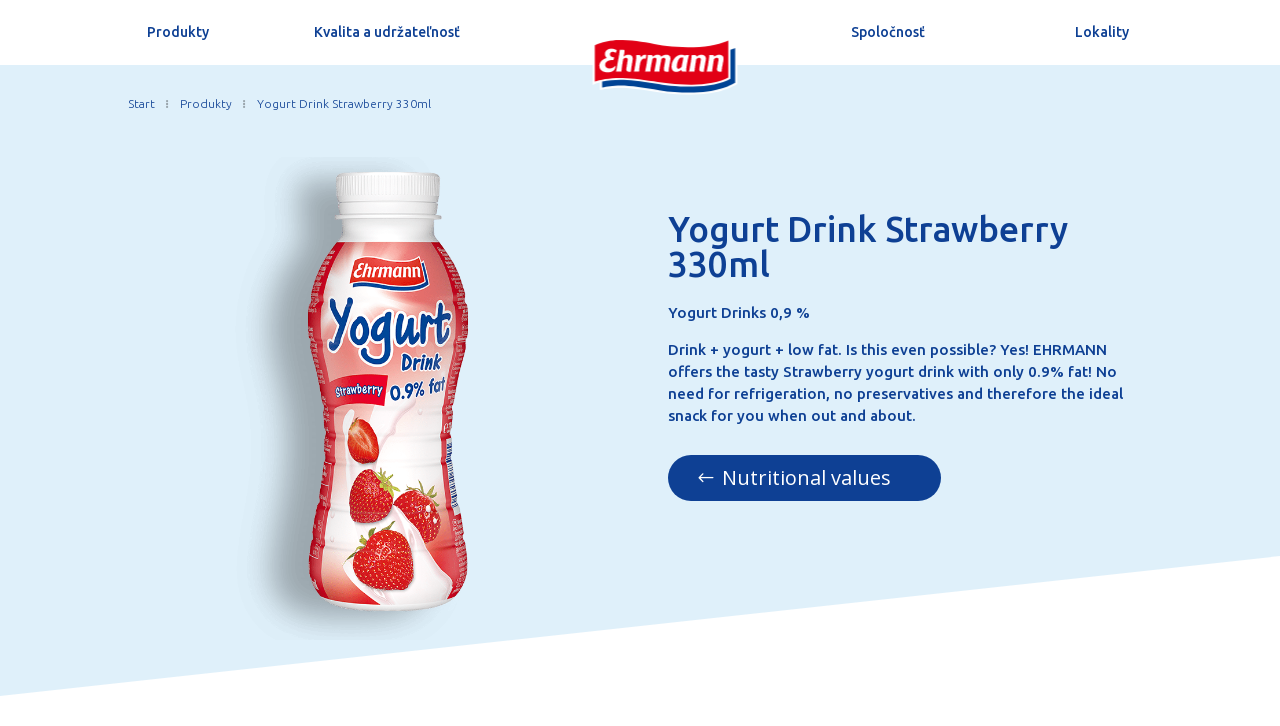

--- FILE ---
content_type: text/css
request_url: https://ehrmann.sk/wp-content/et-cache/1871/et-core-unified-1871.min.css?ver=1762707930
body_size: 357
content:
.et_pb_module .dsm_pricelist_child{padding-top:10px}.container{width:100%;max-width:100%}#left-area .post-meta{display:none}.entry-title{display:none}#main-content .container{padding-top:0}.container.et_menu_container{max-width:1080px}#top-header{visibility:hidden!important;display:none!important}.container{padding-top:0px!important}#mobile_menu1{margin-top:10px}div.dtb-hamburger-inner::before{background-color:#0e4094!important}div.dtb-hamburger-inner::after{background-color:#0e4094!important}div.dtb-hamburger-inner{background-color:#0e4094!important}#mobile_menu2{margin-top:6px}.ui-widget .ui-widget-header{background:#0E4094}.ui-widget .ui-state-highlight,.ui-widget .ui-widget-header .ui-state-highlight,.ui-widget.ui-widget-content .ui-state-highlight{background:#0E4094}.et_pb_button.et_pb_more_button{margin-top:40vh}.et_pb_module.dsm_pricelist_child{margin-top:0px!important}.dsm-popup .et_pb_section{padding:0}.dsm-popup .et_pb_row{padding-top:30px!important;padding-right:30px!important;padding-bottom:30px!important;padding-left:30px!important}div.dsm_pricelist_child{margin-top:0px!important}.dsm-pricelist-header{margin-bottom:0px}.dsm-pricelist-title{font-family:'Ubuntu',Helvetica,Arial,Lucida,sans-serif;font-size:15px;color:#0E4094!important}.dsm-pricelist-price{font-family:'Ubuntu',Helvetica,Arial,Lucida,sans-serif;font-weight:300;font-size:15px;color:#0E4094!important}.dsm-pricelist-header{margin-bottom:10px}.input-checkbox input+span:before{border:1px solid black}a.blue:hover{color:#0F4094!important}

--- FILE ---
content_type: text/css
request_url: https://ehrmann.sk/wp-content/et-cache/1871/et-core-unified-tb-21-tb-68-deferred-1871.min.css?ver=1768542054
body_size: 2607
content:
.et_pb_section_0_tb_header.et_pb_section,.et_pb_section_1_tb_header.et_pb_section{padding-top:0px;padding-right:0px;padding-bottom:0px;padding-left:0px;margin-top:0px;margin-right:0px;margin-bottom:0px;margin-left:0px;background-color:#ffffff!important}.et_pb_row_0_tb_header.et_pb_row{padding-top:21px!important;padding-right:0px!important;padding-bottom:21px!important;padding-left:0px!important;padding-top:21px;padding-right:0px;padding-bottom:21px;padding-left:0px}.et_pb_row_0_tb_header,body #page-container .et-db #et-boc .et-l .et_pb_row_0_tb_header.et_pb_row,body.et_pb_pagebuilder_layout.single #page-container #et-boc .et-l .et_pb_row_0_tb_header.et_pb_row,body.et_pb_pagebuilder_layout.single.et_full_width_page #page-container #et-boc .et-l .et_pb_row_0_tb_header.et_pb_row{width:90%}.et_pb_column_0_tb_header,.et_pb_column_1_tb_header,.et_pb_column_3_tb_header,.et_pb_column_4_tb_header,.et_pb_column_5_tb_header{display:flex;flex-direction:column;justify-content:center}.et_pb_text_0_tb_header.et_pb_text,.et_pb_text_1_tb_header.et_pb_text,.et_pb_text_2_tb_header.et_pb_text,.et_pb_text_3_tb_header.et_pb_text{color:#0E4094!important}.et_pb_text_0_tb_header,.et_pb_text_2_tb_header,.et_pb_text_3_tb_header{font-family:'Ubuntu',Helvetica,Arial,Lucida,sans-serif;font-weight:500}.et_pb_text_1_tb_header{font-family:'Ubuntu',Helvetica,Arial,Lucida,sans-serif;font-weight:500;width:254px}.et_pb_column_2_tb_header{width:21%!important}.et_pb_image_0_tb_header{margin-bottom:-90px!important;width:170px;transform:translateX(18px) translateY(11px);text-align:center}.et_pb_image_0_tb_header .et_pb_image_wrap{display:block}.et_pb_row_1_tb_header.et_pb_row{padding-top:20px!important;padding-right:0px!important;padding-bottom:20px!important;padding-left:0px!important;padding-top:20px;padding-right:0px;padding-bottom:20px;padding-left:0px}.et_pb_menu_0_tb_header.et_pb_menu{background-color:#ffffff}.et_pb_menu_0_tb_header.et_pb_menu ul li.current-menu-item a{color:#000000!important}.et_pb_menu_0_tb_header.et_pb_menu .nav li ul{background-color:#ffffff!important;border-color:#0E4094}.et_pb_menu_0_tb_header.et_pb_menu .et_mobile_menu{border-color:#0E4094}.et_pb_menu_0_tb_header.et_pb_menu .et_mobile_menu,.et_pb_menu_0_tb_header.et_pb_menu .et_mobile_menu ul{background-color:#ffffff!important}.et_pb_menu_0_tb_header .et_pb_menu_inner_container>.et_pb_menu__logo-wrap,.et_pb_menu_0_tb_header .et_pb_menu__logo-slot{width:150px;max-width:100%}.et_pb_menu_0_tb_header .et_pb_menu_inner_container>.et_pb_menu__logo-wrap .et_pb_menu__logo img,.et_pb_menu_0_tb_header .et_pb_menu__logo-slot .et_pb_menu__logo-wrap img{height:auto;max-height:none}.et_pb_menu_0_tb_header .mobile_nav .mobile_menu_bar:before,.et_pb_menu_0_tb_header .et_pb_menu__icon.et_pb_menu__search-button,.et_pb_menu_0_tb_header .et_pb_menu__icon.et_pb_menu__close-search-button,.et_pb_menu_0_tb_header .et_pb_menu__icon.et_pb_menu__cart-button{color:#0E4094}.et_pb_image_0_tb_header.et_pb_module{margin-left:auto!important;margin-right:auto!important}@media only screen and (min-width:981px){.et_pb_section_1_tb_header{display:none!important}}@media only screen and (max-width:980px){.et_pb_image_0_tb_header .et_pb_image_wrap img{width:auto}.et_pb_row_1_tb_header.et_pb_row{padding-top:20px!important;padding-right:0px!important;padding-bottom:20px!important;padding-left:0px!important;padding-top:20px!important;padding-right:0px!important;padding-bottom:20px!important;padding-left:0px!important}}@media only screen and (min-width:768px) and (max-width:980px){.et_pb_section_0_tb_header{display:none!important}}@media only screen and (max-width:767px){.et_pb_section_0_tb_header{display:none!important}.et_pb_image_0_tb_header .et_pb_image_wrap img{width:auto}.et_pb_row_1_tb_header.et_pb_row{padding-top:10px!important;padding-right:0px!important;padding-bottom:10px!important;padding-left:0px!important;padding-top:10px!important;padding-right:0px!important;padding-bottom:10px!important;padding-left:0px!important}}.et_pb_section_0_tb_footer.et_pb_section{background-color:#0E4094!important}.et_pb_row_0_tb_footer.et_pb_row{padding-top:27px!important;padding-top:27px}.et_pb_blurb_0_tb_footer.et_pb_blurb .et_pb_module_header,.et_pb_blurb_0_tb_footer.et_pb_blurb .et_pb_module_header a,.et_pb_blurb_1_tb_footer.et_pb_blurb .et_pb_module_header,.et_pb_blurb_1_tb_footer.et_pb_blurb .et_pb_module_header a,.et_pb_blurb_2_tb_footer.et_pb_blurb .et_pb_module_header,.et_pb_blurb_2_tb_footer.et_pb_blurb .et_pb_module_header a,.et_pb_blurb_3_tb_footer.et_pb_blurb .et_pb_module_header,.et_pb_blurb_3_tb_footer.et_pb_blurb .et_pb_module_header a,.et_pb_blurb_4_tb_footer.et_pb_blurb .et_pb_module_header,.et_pb_blurb_4_tb_footer.et_pb_blurb .et_pb_module_header a,.et_pb_blurb_5_tb_footer.et_pb_blurb .et_pb_module_header,.et_pb_blurb_5_tb_footer.et_pb_blurb .et_pb_module_header a{font-family:'Ubuntu',Helvetica,Arial,Lucida,sans-serif;font-size:25px;color:#FFFFFF!important}.et_pb_blurb_0_tb_footer .et_pb_main_blurb_image .et_pb_image_wrap,.et_pb_blurb_1_tb_footer .et_pb_main_blurb_image .et_pb_image_wrap,.et_pb_blurb_2_tb_footer .et_pb_main_blurb_image .et_pb_image_wrap,.et_pb_blurb_3_tb_footer .et_pb_main_blurb_image .et_pb_image_wrap,.et_pb_blurb_4_tb_footer .et_pb_main_blurb_image .et_pb_image_wrap,.et_pb_blurb_5_tb_footer .et_pb_main_blurb_image .et_pb_image_wrap{max-width:100%}.et_pb_blurb_6_tb_footer.et_pb_blurb .et_pb_module_header,.et_pb_blurb_6_tb_footer.et_pb_blurb .et_pb_module_header a,.et_pb_blurb_7_tb_footer.et_pb_blurb .et_pb_module_header,.et_pb_blurb_7_tb_footer.et_pb_blurb .et_pb_module_header a{font-family:'Ubuntu',Helvetica,Arial,Lucida,sans-serif;font-weight:500;font-size:25px;color:#FFFFFF!important}.et_pb_blurb_6_tb_footer.et_pb_blurb p,.et_pb_blurb_7_tb_footer.et_pb_blurb p{line-height:1.5em}.et_pb_blurb_6_tb_footer.et_pb_blurb .et_pb_blurb_description{text-align:left}.et_pb_blurb_6_tb_footer.et_pb_blurb,.et_pb_blurb_7_tb_footer.et_pb_blurb{font-family:'Ubuntu',Helvetica,Arial,Lucida,sans-serif;font-weight:500;font-size:15px;color:#FFFFFF!important;line-height:1.5em}.et_pb_blurb_6_tb_footer.et_pb_blurb .et_pb_blurb_description a,.et_pb_blurb_7_tb_footer.et_pb_blurb .et_pb_blurb_description a{font-family:'Ubuntu',Helvetica,Arial,Lucida,sans-serif;font-weight:300;color:#ffffff!important}.et_pb_blurb_6_tb_footer.et_pb_blurb .et_pb_module_header,.et_pb_blurb_7_tb_footer.et_pb_blurb .et_pb_module_header{margin-bottom:10px}.et_pb_blurb_6_tb_footer .et_pb_blurb_content,.et_pb_blurb_7_tb_footer .et_pb_blurb_content{text-align:left;max-width:100%}.et_pb_blurb_6_tb_footer.et_pb_blurb .et_pb_image_wrap,.et_pb_blurb_7_tb_footer.et_pb_blurb .et_pb_image_wrap{margin:auto auto auto 0}.et_pb_blurb_7_tb_footer.et_pb_blurb .et_pb_blurb_description{text-align:right}.et_pb_section_1_tb_footer.et_pb_section{padding-top:0px;padding-bottom:5px;margin-top:0px;margin-right:0px;margin-bottom:0px;margin-left:0px}.et_pb_row_2_tb_footer.et_pb_row{padding-top:0px!important;padding-bottom:0px!important;margin-top:0px!important;margin-bottom:0px!important;padding-top:0px;padding-bottom:0px}.et_pb_image_0_tb_footer{margin-right:0px!important;text-align:left;margin-left:0}.et_pb_image_1_tb_footer{text-align:left;margin-left:0}@media only screen and (max-width:980px){.et_pb_blurb_7_tb_footer.et_pb_blurb .et_pb_blurb_description{text-align:left}.et_pb_section_1_tb_footer.et_pb_section{padding-top:0px;padding-bottom:0px}.et_pb_image_0_tb_footer{margin-bottom:0px!important;text-align:center;margin-left:auto;margin-right:auto}.et_pb_image_0_tb_footer .et_pb_image_wrap img,.et_pb_image_1_tb_footer .et_pb_image_wrap img{width:auto}.et_pb_image_1_tb_footer{text-align:center;margin-left:auto;margin-right:auto}}@media only screen and (max-width:767px){.et_pb_row_0_tb_footer.et_pb_row{margin-top:-40px!important}.et_pb_blurb_7_tb_footer.et_pb_blurb .et_pb_blurb_description{text-align:left}.et_pb_section_1_tb_footer.et_pb_section{padding-top:0px;padding-bottom:0px}.et_pb_image_0_tb_footer{margin-bottom:-30px!important}.et_pb_image_0_tb_footer .et_pb_image_wrap img,.et_pb_image_1_tb_footer .et_pb_image_wrap img{width:auto}}.et_pb_section_0{height:auto;overflow-x:hidden;overflow-y:hidden}.et_pb_section_0.et_pb_section{padding-top:0px;padding-bottom:30px;background-color:#dff0fa!important}.et_pb_section_0.section_has_divider.et_pb_bottom_divider .et_pb_bottom_inside_divider{background-image:url([data-uri]);background-size:100% 140px;bottom:0;height:140px;z-index:1;transform:scale(-1,1)}.et_pb_row_0.et_pb_row{padding-bottom:0px!important;margin-bottom:-30px!important;padding-bottom:0px}.dsm_breadcrumbs_0 .dsm_breadcrumbs li.dsm_breadcrumbs_item:not(.dsm_breadcrumbs_item_current),.dsm_breadcrumbs_0 .dsm_breadcrumbs li.dsm_breadcrumbs_item a,.dsm_breadcrumbs_0 .dsm_breadcrumbs li.dsm_breadcrumbs_item.dsm_breadcrumbs_item_current,.dsm_breadcrumbs_0 .dsm_breadcrumbs li.dsm_breadcrumbs_item.dsm_breadcrumbs_item_current span{font-family:'Ubuntu',Helvetica,Arial,Lucida,sans-serif;font-weight:300;font-size:12px;color:#0E4094!important}.dsm_breadcrumbs_0 .dsm_breadcrumbs li.dsm_breadcrumbs_separator .dsm_separator_icon,.et-db #et-boc .et-l .dsm_breadcrumbs_0 li.dsm_breadcrumbs_separator .dsm_separator_icon{font-size:8px;color:rgba(0,0,0,0.32)!important}.dsm_breadcrumbs_0{padding-bottom:0px;z-index:500;position:relative;justify-content:flex-start}.dsm_breadcrumbs_0 .dsm_breadcrumbs li.dsm_breadcrumbs_item{margin-bottom:10px}.dsm_breadcrumbs_0 .dsm_breadcrumbs li.dsm_breadcrumbs_item a{padding-top: 0px;padding-right: 0px;padding-bottom:0px;padding-left: 0px}.dsm_breadcrumbs_0 .dsm_breadcrumbs li.dsm_breadcrumbs_separator{margin-bottom:10px;padding-top: 0px!important;padding-right: 1px!important;padding-bottom:0px!important;padding-left: 1px!important;background:RGBA(255,255,255,0)}.dsm_breadcrumbs_0 .dsm_breadcrumbs li.dsm_breadcrumbs_item.dsm_breadcrumbs_item_current{margin-bottom:10px;padding-top: 0px;padding-right: 0px;padding-bottom:0px;padding-left: 0px;background:RGBA(255,255,255,0)}.dsm_breadcrumbs_0 .dsm_breadcrumbs li.dsm_breadcrumbs_item:not(.dsm_breadcrumbs_item_current),.dsm_breadcrumbs_0 .dsm_breadcrumbs li.dsm_breadcrumbs_item:hover{background:}.dsm_breadcrumbs_0 .dsm_breadcrumbs li.dsm_breadcrumbs_item,.dsm_breadcrumbs_0 .dsm_breadcrumbs li.dsm_breadcrumbs_item a,.dsm_breadcrumbs_0 .dsm_breadcrumbs li.dsm_breadcrumbs_separator,.dsm_breadcrumbs_0 .dsm_breadcrumbs li.dsm_breadcrumbs_item.dsm_breadcrumbs_item_current{transition:border-color 300ms 0ms ease,border-radius 300ms 0ms ease,box-shadow 300ms 0ms ease,color 300ms 0ms ease,box-shadow 300ms 0ms ease,background-color 300ms 0ms ease,box-shadow 300ms 0ms ease,padding 300ms 0ms ease,margin 300ms 0ms ease}.dsm_breadcrumbs_0 .dsm_breadcrumbs li.dsm_breadcrumbs_separator:hover,.dsm_breadcrumbs_0 .dsm_breadcrumbs li.dsm_breadcrumbs_item.dsm_breadcrumbs_item_current:hover{background:RGBA(255,255,255,0)}.dsm_breadcrumbs_0 .dsm_breadcrumbs li.dsm_breadcrumbs_item .dsm_home_icon,.et-db #et-boc .et-l .dsm_breadcrumbs_0 .dsm_breadcrumbs li.dsm_breadcrumbs_item .dsm_home_icon{font-family:ETmodules!important;font-weight:400!important}.dsm_breadcrumbs_0 .dsm_breadcrumbs .dsm_breadcrumbs_separator .dsm_separator_icon,.et-db #et-boc .et-l .dsm_breadcrumbs_0 .dsm_breadcrumbs .dsm_breadcrumbs_separator .dsm_separator_icon{font-family:FontAwesome!important;font-weight:900!important}.et_pb_image_0{margin-top:30px!important;text-align:center}.et_pb_blurb_0.et_pb_blurb .et_pb_module_header,.et_pb_blurb_0.et_pb_blurb .et_pb_module_header a,.et_pb_blurb_1.et_pb_blurb .et_pb_module_header,.et_pb_blurb_1.et_pb_blurb .et_pb_module_header a{font-family:'Ubuntu',Helvetica,Arial,Lucida,sans-serif;font-weight:500;font-size:35px;color:#0E4094!important}.et_pb_blurb_0.et_pb_blurb p,.et_pb_blurb_1.et_pb_blurb p{line-height:1.5em}.et_pb_blurb_0.et_pb_blurb{font-family:'Ubuntu',Helvetica,Arial,Lucida,sans-serif;font-weight:500;font-size:15px;color:#0E4094!important;line-height:1.5em;margin-top:85px!important}.et_pb_blurb_0.et_pb_blurb .et_pb_module_header,.et_pb_blurb_1.et_pb_blurb .et_pb_module_header{margin-bottom:10px}.et_pb_button_0_wrapper .et_pb_button_0,.et_pb_button_0_wrapper .et_pb_button_0:hover,.et_pb_button_1_wrapper .et_pb_button_1,.et_pb_button_1_wrapper .et_pb_button_1:hover{padding-right:50px!important;padding-left:54px!important}body #page-container .et_pb_section .et_pb_button_0,body #page-container .et_pb_section .et_pb_button_1{color:#FFFFFF!important;border-width:0px!important;border-radius:30px;background-color:#0E4094}body #page-container .et_pb_section .et_pb_button_0:after,body #page-container .et_pb_section .et_pb_button_1:after{display:none}body #page-container .et_pb_section .et_pb_button_0:before,body #page-container .et_pb_section .et_pb_button_1:before{content:attr(data-icon);font-family:ETmodules!important;font-weight:400!important;color:#FFFFFF;line-height:inherit;font-size:inherit!important;opacity:1;margin-left:-1.3em;right:auto;display:inline-block;font-family:ETmodules!important;font-weight:400!important}body #page-container .et_pb_section .et_pb_button_0:hover:before,body #page-container .et_pb_section .et_pb_button_1:hover:before{margin-left:.3em;right:auto;margin-left:-1.3em}.et_pb_button_0,.et_pb_button_0:after,.et_pb_button_1,.et_pb_button_1:after{transition:all 300ms ease 0ms}.et_pb_section_1{border-color:#0E4094}.et_pb_section_1.et_pb_section{padding-top:0px;padding-right:0px;padding-bottom:0px;padding-left:0px;margin-top:-25px;margin-right:0px;margin-bottom:0px;margin-left:0px}.et_pb_row_2{background-color:#FFFFFF;border-color:#0E4094}.et_pb_row_2.et_pb_row{padding-top:30px!important;padding-right:30px!important;padding-bottom:30px!important;padding-left:30px!important;padding-top:30px;padding-right:30px;padding-bottom:30px;padding-left:30px}.et_pb_text_0{font-family:'Ubuntu',Helvetica,Arial,Lucida,sans-serif;font-weight:300}.et_pb_text_0 h4{font-family:'Ubuntu',Helvetica,Arial,Lucida,sans-serif;font-weight:700;color:#0E4094!important}.dsm_pricelist_child_1.dsm_pricelist_child .dsm-pricelist-image,.dsm_pricelist_child_2.dsm_pricelist_child .dsm-pricelist-image,.dsm_pricelist_child_3.dsm_pricelist_child .dsm-pricelist-image,.dsm_pricelist_child_4.dsm_pricelist_child .dsm-pricelist-image,.dsm_pricelist_child_5.dsm_pricelist_child .dsm-pricelist-image,.dsm_pricelist_child_6.dsm_pricelist_child .dsm-pricelist-image{max-width:0%;margin-right:0px}.dsm_pricelist_0 .dsm-pricelist-title{font-family:'Ubuntu',Helvetica,Arial,Lucida,sans-serif;font-size:15px;color:#0E4094!important}.dsm_pricelist_0 .dsm-pricelist-description{font-family:'Ubuntu',Helvetica,Arial,Lucida,sans-serif;font-size:1px}.dsm_pricelist_0 .dsm-pricelist-price{font-family:'Ubuntu',Helvetica,Arial,Lucida,sans-serif;font-weight:300;font-size:15px;color:#0E4094!important;background-color:RGBA(255,255,255,0)}.dsm_pricelist_0{padding-top:0px;padding-right:0px;padding-bottom:0px;padding-left:0px;margin-top:0px;margin-right:0px;margin-bottom:0px;margin-left:0px}.dsm_pricelist_0 .dsm_pricelist_child:not(:last-child){padding-bottom:0px}.dsm_pricelist_0 .dsm-pricelist-image{max-width:0%}.dsm_pricelist_0 .dsm-pricelist-separator{border-bottom-color:#828282;margin-left:10px;margin-right:10px}#et_pb_button_0.mfp-content .mfp-close{color:rgba(0,0,0,0.65);background:}#et_pb_button_0.mfp-content .mfp-close:hover{color:rgba(0,0,0,0.65);background:!important}#et_pb_button_0.mfp-content{max-width:500px}.dsm-popup-wrap #et_pb_button_0.mfp-close:active{top:0}.dsm-popup-wrap #et_pb_button_0.mfp-close .et-pb-icon{font-family:ETmodules;font-weight:400}.et_pb_section_2.et_pb_section{padding-top:6px;padding-bottom:3px}.et_pb_row_3.et_pb_row{padding-bottom:4px!important;margin-top:-1px!important;margin-right:auto!important;margin-left:auto!important;padding-bottom:4px}.et_pb_blurb_1.et_pb_blurb{font-family:'Ubuntu',Helvetica,Arial,Lucida,sans-serif;font-weight:500;font-size:15px;color:#0E4094!important;line-height:1.5em}.et_pb_image_1{margin-bottom:16px!important;text-align:left;margin-left:0}.et_pb_text_1.et_pb_text{color:#0E4094!important}.et_pb_text_1{font-family:'Ubuntu',Helvetica,Arial,Lucida,sans-serif;font-weight:500;padding-bottom:15px!important}.et_pb_row_5.et_pb_row{padding-bottom:75px!important;padding-bottom:75px}.et_pb_button_1{width:300px}.et_pb_column_2{padding-bottom:40px}.dsm_pricelist_child_0{padding-top:0px!important;padding-right:0px!important;padding-bottom:0px!important;padding-left:0px!important;margin-top:0px!important;margin-right:0px!important;margin-bottom:0px!important;margin-left:0px!important}.dsm_pricelist_child_1,.dsm_pricelist_child_2,.dsm_pricelist_child_3,.dsm_pricelist_child_4,.dsm_pricelist_child_5,.dsm_pricelist_child_6{padding-top:0px!important;padding-right:0px!important;padding-bottom:0px!important;padding-left:0px!important;margin-top:-25px!important;margin-right:0px!important;margin-bottom:0px!important;margin-left:0px!important}@media only screen and (max-width:980px){.et_pb_section_0{height:auto}.et_pb_section_0.et_pb_section{padding-bottom:0px}.et_pb_section_0.section_has_divider.et_pb_bottom_divider .et_pb_bottom_inside_divider{background-image:url([data-uri]);background-size:100% 60px;bottom:0;height:60px;z-index:1;transform:scale(-1,1)}.et_pb_image_0{max-width:80%;transform:translateX(-9vw) translateY(0px)}.et_pb_image_0 .et_pb_image_wrap img,.et_pb_image_1 .et_pb_image_wrap img{width:auto}.et_pb_blurb_0.et_pb_blurb{margin-top:0px!important}.et_pb_button_0_wrapper{margin-left:30px!important}body #page-container .et_pb_section .et_pb_button_0:before,body #page-container .et_pb_section .et_pb_button_1:before{line-height:inherit;font-size:inherit!important;margin-left:-1.3em;right:auto;display:inline-block;opacity:1;content:attr(data-icon);font-family:ETmodules!important;font-weight:400!important}body #page-container .et_pb_section .et_pb_button_0:after,body #page-container .et_pb_section .et_pb_button_1:after{display:none}body #page-container .et_pb_section .et_pb_button_0:hover:before,body #page-container .et_pb_section .et_pb_button_1:hover:before{margin-left:.3em;right:auto;margin-left:-1.3em}#et_pb_button_0.mfp-content{max-width:}}@media only screen and (max-width:767px){.et_pb_section_0{height:auto}.et_pb_section_0.et_pb_section{padding-bottom:0px}.et_pb_section_0.section_has_divider.et_pb_bottom_divider .et_pb_bottom_inside_divider{background-image:url([data-uri]);background-size:100% 30px;bottom:0;height:30px;z-index:1;transform:scale(-1,1)}.et_pb_image_0{max-width:100%;transform:translateX(-9vw) translateY(0px)}.et_pb_image_0 .et_pb_image_wrap img,.et_pb_image_1 .et_pb_image_wrap img{width:auto}.et_pb_blurb_0.et_pb_blurb{margin-top:0px!important}.et_pb_button_0_wrapper{margin-left:0px!important}body #page-container .et_pb_section .et_pb_button_0:before,body #page-container .et_pb_section .et_pb_button_1:before{line-height:inherit;font-size:inherit!important;margin-left:-1.3em;right:auto;display:inline-block;opacity:1;content:attr(data-icon);font-family:ETmodules!important;font-weight:400!important}body #page-container .et_pb_section .et_pb_button_0:after,body #page-container .et_pb_section .et_pb_button_1:after{display:none}body #page-container .et_pb_section .et_pb_button_0:hover:before,body #page-container .et_pb_section .et_pb_button_1:hover:before{margin-left:.3em;right:auto;margin-left:-1.3em}#et_pb_button_0.mfp-content{max-width:}.et_pb_blurb_1.et_pb_blurb{margin-bottom:0px!important}}

--- FILE ---
content_type: application/javascript
request_url: https://ehrmann.sk/wp-content/plugins/supreme-modules-pro-for-divi/public/js/jquery.magnific-popup.js?ver=4.9.97.39
body_size: 7151
content:
/*! Magnific Popup - v1.2.0 - 2024-06-08
* http://dimsemenov.com/plugins/magnific-popup/
* Copyright (c) 2024 Dmytro Semenov; */
!function(e){"function"==typeof define&&define.amd?define(["jquery"],e):e("object"==typeof exports?require("jquery"):window.jQuery||window.Zepto)}(function(e){var t,n,i,r,o,a,s="Close",l="BeforeClose",c="MarkupParse",p="Open",d="Change",u=".mfp",f="mfp-ready",m="mfp-removing",g="mfp-prevent-close",v=function(){},h=!!window.jQuery,$=e(window),y=function(e,n){t.ev.on("mfp"+e+u,n)},C=function(t,n,i,r){var o=document.createElement("div");return o.className="mfp-"+t,i&&(o.innerHTML=i),r?n&&n.appendChild(o):(o=e(o),n&&o.appendTo(n)),o},w=function(e,n){t.ev.triggerHandler("mfp"+e,n),t.st.callbacks&&(e=e.charAt(0).toLowerCase()+e.slice(1),t.st.callbacks[e]&&t.st.callbacks[e].apply(t,Array.isArray(n)?n:[n]))},b=function(n){return n===a&&t.currTemplate.closeBtn||(t.currTemplate.closeBtn=e(t.st.closeMarkup.replace("%title%",t.st.tClose)),a=n),t.currTemplate.closeBtn},x=function(){e.magnificPopup.instance||((t=new v).init(),e.magnificPopup.instance=t)},I=function(){var e=document.createElement("p").style,t=["ms","O","Moz","Webkit"];if(void 0!==e.transition)return!0;for(;t.length;)if(t.pop()+"Transition" in e)return!0;return!1};v.prototype={constructor:v,init:function(){var n=navigator.appVersion;t.isLowIE=t.isIE8=document.all&&!document.addEventListener,t.isAndroid=/android/gi.test(n),t.isIOS=/iphone|ipad|ipod/gi.test(n),t.supportsTransition=I(),t.probablyMobile=t.isAndroid||t.isIOS||/(Opera Mini)|Kindle|webOS|BlackBerry|(Opera Mobi)|(Windows Phone)|IEMobile/i.test(navigator.userAgent),i=e(document),t.popupsCache={}},open:function(n){if(!1===n.isObj){t.items=n.items.toArray(),t.index=0;var r,a,s=n.items;for(r=0;r<s.length;r++)if((a=s[r]).parsed&&(a=a.el[0]),a===n.el[0]){t.index=r;break}}else t.items=Array.isArray(n.items)?n.items:[n.items],t.index=n.index||0;if(t.isOpen){t.updateItemHTML();return}t.types=[],o="",n.mainEl&&n.mainEl.length?t.ev=n.mainEl.eq(0):t.ev=i,n.key?(t.popupsCache[n.key]||(t.popupsCache[n.key]={}),t.currTemplate=t.popupsCache[n.key]):t.currTemplate={},t.st=e.extend(!0,{},e.magnificPopup.defaults,n),t.fixedContentPos="auto"===t.st.fixedContentPos?!t.probablyMobile:t.st.fixedContentPos,t.st.modal&&(t.st.closeOnContentClick=!1,t.st.closeOnBgClick=!1,t.st.showCloseBtn=!1,t.st.enableEscapeKey=!1),t.bgOverlay||(t.bgOverlay=C("bg").on("click"+u,function(){t.close()}),t.wrap=C("wrap").attr("tabindex",-1).on("click"+u,function(e){t._checkIfClose(e.target)&&t.close()}),t.container=C("container",t.wrap)),t.contentContainer=C("content"),t.st.preloader&&(t.preloader=C("preloader",t.container,t.st.tLoading));var l=e.magnificPopup.modules;for(r=0;r<l.length;r++){var d=l[r];t["init"+(d=d.charAt(0).toUpperCase()+d.slice(1))].call(t)}w("BeforeOpen"),t.st.showCloseBtn&&(t.st.closeBtnInside?(y(c,function(e,t,n,i){n.close_replaceWith=b(i.type)}),o+=" mfp-close-btn-in"):t.wrap.append(b())),t.st.alignTop&&(o+=" mfp-align-top"),t.fixedContentPos?t.wrap.css({overflow:t.st.overflowY,overflowX:"hidden",overflowY:t.st.overflowY}):t.wrap.css({top:$.scrollTop(),position:"absolute"}),!1!==t.st.fixedBgPos&&("auto"!==t.st.fixedBgPos||t.fixedContentPos)||t.bgOverlay.css({height:i.height(),position:"absolute"}),t.st.enableEscapeKey&&i.on("keyup"+u,function(e){27===e.keyCode&&t.close()}),$.on("resize"+u,function(){t.updateSize()}),t.st.closeOnContentClick||(o+=" mfp-auto-cursor"),o&&t.wrap.addClass(o);var m=t.wH=$.height(),g={};if(t.fixedContentPos&&t._hasScrollBar(m)){var v=t._getScrollbarSize();v&&(g.marginRight=v)}t.fixedContentPos&&(t.isIE7?e("body, html").css("overflow","hidden"):g.overflow="hidden");var h=t.st.mainClass;return t.isIE7&&(h+=" mfp-ie7"),h&&t._addClassToMFP(h),t.updateItemHTML(),w("BuildControls"),e("html").css(g),t.bgOverlay.add(t.wrap).prependTo(t.st.prependTo||e(document.body)),t._lastFocusedEl=document.activeElement,setTimeout(function(){t.content?(t._addClassToMFP(f),t._setFocus()):t.bgOverlay.addClass(f),i.on("focusin"+u,t._onFocusIn)},16),t.isOpen=!0,t.updateSize(m),w(p),n},close:function(){t.isOpen&&(w(l),t.isOpen=!1,t.st.removalDelay&&!t.isLowIE&&t.supportsTransition?(t._addClassToMFP(m),setTimeout(function(){t._close()},t.st.removalDelay)):t._close())},_close:function(){w(s);var n=m+" "+f+" ";if(t.bgOverlay.detach(),t.wrap.detach(),t.container.empty(),t.st.mainClass&&(n+=t.st.mainClass+" "),t._removeClassFromMFP(n),t.fixedContentPos){var r={marginRight:""};t.isIE7?e("body, html").css("overflow",""):r.overflow="",e("html").css(r)}i.off("keyup"+u+" focusin"+u),t.ev.off(u),t.wrap.attr("class","mfp-wrap").removeAttr("style"),t.bgOverlay.attr("class","mfp-bg"),t.container.attr("class","mfp-container"),t.st.showCloseBtn&&(!t.st.closeBtnInside||!0===t.currTemplate[t.currItem.type])&&t.currTemplate.closeBtn&&t.currTemplate.closeBtn.detach(),t.st.autoFocusLast&&t._lastFocusedEl&&e(t._lastFocusedEl).trigger("focus"),t.currItem=null,t.content=null,t.currTemplate=null,t.prevHeight=0,w("AfterClose")},updateSize:function(e){if(t.isIOS){var n=document.documentElement.clientWidth/window.innerWidth,i=window.innerHeight*n;t.wrap.css("height",i),t.wH=i}else t.wH=e||$.height();t.fixedContentPos||t.wrap.css("height",t.wH),w("Resize")},updateItemHTML:function(){var n=t.items[t.index];t.contentContainer.detach(),t.content&&t.content.detach(),n.parsed||(n=t.parseEl(t.index));var i=n.type;if(w("BeforeChange",[t.currItem?t.currItem.type:"",i]),t.currItem=n,!t.currTemplate[i]){var o=!!t.st[i]&&t.st[i].markup;w("FirstMarkupParse",o),o?t.currTemplate[i]=e(o):t.currTemplate[i]=!0}r&&r!==n.type&&t.container.removeClass("mfp-"+r+"-holder");var a=t["get"+i.charAt(0).toUpperCase()+i.slice(1)](n,t.currTemplate[i]);t.appendContent(a,i),n.preloaded=!0,w(d,n),r=n.type,t.container.prepend(t.contentContainer),w("AfterChange")},appendContent:function(e,n){t.content=e,e?t.st.showCloseBtn&&t.st.closeBtnInside&&!0===t.currTemplate[n]?t.content.find(".mfp-close").length||t.content.append(b()):t.content=e:t.content="",w("BeforeAppend"),t.container.addClass("mfp-"+n+"-holder"),t.contentContainer.append(t.content)},parseEl:function(n){var i,r=t.items[n];if(r.tagName?r={el:e(r)}:(i=r.type,r={data:r,src:r.src}),r.el){for(var o=t.types,a=0;a<o.length;a++)if(r.el.hasClass("mfp-"+o[a])){i=o[a];break}r.src=r.el.attr("data-mfp-src"),r.src||(r.src=r.el.attr("href"))}return r.type=i||t.st.type||"inline",r.index=n,r.parsed=!0,t.items[n]=r,w("ElementParse",r),t.items[n]},addGroup:function(e,n){var i=function(i){i.mfpEl=this,t._openClick(i,e,n)};n||(n={});var r="click.magnificPopup";n.mainEl=e,n.items?(n.isObj=!0,e.off(r).on(r,i)):(n.isObj=!1,n.delegate?e.off(r).on(r,n.delegate,i):(n.items=e,e.off(r).on(r,i)))},_openClick:function(n,i,r){if((void 0!==r.midClick?r.midClick:e.magnificPopup.defaults.midClick)||2!==n.which&&!n.ctrlKey&&!n.metaKey&&!n.altKey&&!n.shiftKey){var o=void 0!==r.disableOn?r.disableOn:e.magnificPopup.defaults.disableOn;if(o){if("function"==typeof o){if(!o.call(t))return!0}else if($.width()<o)return!0}n.type&&(n.preventDefault(),t.isOpen&&n.stopPropagation()),r.el=e(n.mfpEl),r.delegate&&(r.items=i.find(r.delegate)),t.open(r)}},updateStatus:function(e,i){if(t.preloader){n!==e&&t.container.removeClass("mfp-s-"+n),i||"loading"!==e||(i=t.st.tLoading);var r={status:e,text:i};w("UpdateStatus",r),e=r.status,i=r.text,t.st.allowHTMLInStatusIndicator?t.preloader.html(i):t.preloader.text(i),t.preloader.find("a").on("click",function(e){e.stopImmediatePropagation()}),t.container.addClass("mfp-s-"+e),n=e}},_checkIfClose:function(n){if(!e(n).closest("."+g).length){var i=t.st.closeOnContentClick,r=t.st.closeOnBgClick;if(i&&r||!t.content||e(n).closest(".mfp-close").length||t.preloader&&n===t.preloader[0])return!0;if(n===t.content[0]||e.contains(t.content[0],n)){if(i)return!0}else if(r&&e.contains(document,n))return!0;return!1}},_addClassToMFP:function(e){t.bgOverlay.addClass(e),t.wrap.addClass(e)},_removeClassFromMFP:function(e){this.bgOverlay.removeClass(e),t.wrap.removeClass(e)},_hasScrollBar:function(e){return(t.isIE7?i.height():document.body.scrollHeight)>(e||$.height())},_setFocus:function(){(t.st.focus?t.content.find(t.st.focus).eq(0):t.wrap).trigger("focus")},_onFocusIn:function(n){if(n.target!==t.wrap[0]&&!e.contains(t.wrap[0],n.target))return t._setFocus(),!1},_parseMarkup:function(n,i,r){var o;r.data&&(i=e.extend(r.data,i)),w(c,[n,i,r]),e.each(i,function(i,r){if(void 0===r||!1===r)return!0;if((o=i.split("_")).length>1){var a=n.find(u+"-"+o[0]);if(a.length>0){var s=o[1];"replaceWith"===s?a[0]!==r[0]&&a.replaceWith(r):"img"===s?a.is("img")?a.attr("src",r):a.replaceWith(e("<img>").attr("src",r).attr("class",a.attr("class"))):a.attr(o[1],r)}}else t.st.allowHTMLInTemplate?n.find(u+"-"+i).html(r):n.find(u+"-"+i).text(r)})},_getScrollbarSize:function(){if(void 0===t.scrollbarSize){var e=document.createElement("div");e.style.cssText="width: 99px; height: 99px; overflow: scroll; position: absolute; top: -9999px;",document.body.appendChild(e),t.scrollbarSize=e.offsetWidth-e.clientWidth,document.body.removeChild(e)}return t.scrollbarSize}},e.magnificPopup={instance:null,proto:v.prototype,modules:[],open:function(t,n){return x(),(t=t?e.extend(!0,{},t):{}).isObj=!0,t.index=n||0,this.instance.open(t)},close:function(){return e.magnificPopup.instance&&e.magnificPopup.instance.close()},registerModule:function(t,n){n.options&&(e.magnificPopup.defaults[t]=n.options),e.extend(this.proto,n.proto),this.modules.push(t)},defaults:{disableOn:0,key:null,midClick:!1,mainClass:"",preloader:!0,focus:"",closeOnContentClick:!1,closeOnBgClick:!0,closeBtnInside:!0,showCloseBtn:!0,enableEscapeKey:!0,modal:!1,alignTop:!1,removalDelay:0,prependTo:null,fixedContentPos:"auto",fixedBgPos:"auto",overflowY:"auto",closeMarkup:'<button title="%title%" type="button" class="mfp-close">&#215;</button>',tClose:"Close (Esc)",tLoading:"Loading...",autoFocusLast:!0,allowHTMLInStatusIndicator:!1,allowHTMLInTemplate:!1}},e.fn.magnificPopup=function(n){x();var i=e(this);if("string"==typeof n){if("open"===n){var r,o=h?i.data("magnificPopup"):i[0].magnificPopup,a=parseInt(arguments[1],10)||0;o.items?r=o.items[a]:(r=i,o.delegate&&(r=r.find(o.delegate)),r=r.eq(a)),t._openClick({mfpEl:r},i,o)}else t.isOpen&&t[n].apply(t,Array.prototype.slice.call(arguments,1))}else n=e.extend(!0,{},n),h?i.data("magnificPopup",n):i[0].magnificPopup=n,t.addGroup(i,n);return i};var _,k,P,S="inline",T=function(){P&&(k.after(P.addClass(_)).detach(),P=null)};e.magnificPopup.registerModule(S,{options:{hiddenClass:"hide",markup:"",tNotFound:"Content not found"},proto:{initInline:function(){t.types.push(S),y(s+"."+S,function(){T()})},getInline:function(n,i){if(T(),n.src){var r=t.st.inline,o=e(n.src);if(o.length){var a=o[0].parentNode;a&&a.tagName&&(k||(k=C(_=r.hiddenClass),_="mfp-"+_),P=o.after(k).detach().removeClass(_)),t.updateStatus("ready")}else t.updateStatus("error",r.tNotFound),o=e("<div>");return n.inlineElement=o,o}return t.updateStatus("ready"),t._parseMarkup(i,{},n),i}}});var E,z="ajax",O=function(){E&&e(document.body).removeClass(E)},M=function(){O(),t.req&&t.req.abort()};e.magnificPopup.registerModule(z,{options:{settings:null,cursor:"mfp-ajax-cur",tError:"The content could not be loaded."},proto:{initAjax:function(){t.types.push(z),E=t.st.ajax.cursor,y(s+"."+z,M),y("BeforeChange."+z,M)},getAjax:function(n){E&&e(document.body).addClass(E),t.updateStatus("loading");var i=e.extend({url:n.src,success:function(i,r,o){var a={data:i,xhr:o};w("ParseAjax",a),t.appendContent(e(a.data),z),n.finished=!0,O(),t._setFocus(),setTimeout(function(){t.wrap.addClass(f)},16),t.updateStatus("ready"),w("AjaxContentAdded")},error:function(){O(),n.finished=n.loadError=!0,t.updateStatus("error",t.st.ajax.tError.replace("%url%",n.src))}},t.st.ajax.settings);return t.req=e.ajax(i),""}}});var B,L,H=function(e){if(e.data&&void 0!==e.data.title)return e.data.title;var n=t.st.image.titleSrc;if(n){if("function"==typeof n)return n.call(t,e);if(e.el)return e.el.attr(n)||""}return""};e.magnificPopup.registerModule("image",{options:{markup:'<div class="mfp-figure"><div class="mfp-close"></div><figure><div class="mfp-img"></div><figcaption><div class="mfp-bottom-bar"><div class="mfp-title"></div><div class="mfp-counter"></div></div></figcaption></figure></div>',cursor:"mfp-zoom-out-cur",titleSrc:"title",verticalFit:!0,tError:"The image could not be loaded."},proto:{initImage:function(){var n=t.st.image,i=".image";t.types.push("image"),y(p+i,function(){"image"===t.currItem.type&&n.cursor&&e(document.body).addClass(n.cursor)}),y(s+i,function(){n.cursor&&e(document.body).removeClass(n.cursor),$.off("resize"+u)}),y("Resize"+i,t.resizeImage),t.isLowIE&&y("AfterChange",t.resizeImage)},resizeImage:function(){var e=t.currItem;if(e&&e.img&&t.st.image.verticalFit){var n=0;t.isLowIE&&(n=parseInt(e.img.css("padding-top"),10)+parseInt(e.img.css("padding-bottom"),10)),e.img.css("max-height",t.wH-n)}},_onImageHasSize:function(e){e.img&&(e.hasSize=!0,B&&clearInterval(B),e.isCheckingImgSize=!1,w("ImageHasSize",e),e.imgHidden&&(t.content&&t.content.removeClass("mfp-loading"),e.imgHidden=!1))},findImageSize:function(e){var n=0,i=e.img[0],r=function(o){B&&clearInterval(B),B=setInterval(function(){if(i.naturalWidth>0){t._onImageHasSize(e);return}n>200&&clearInterval(B),3==++n?r(10):40===n?r(50):100===n&&r(500)},o)};r(1)},getImage:function(n,i){var r=0,o=t.st.image,a=function(){n&&(n.img.off(".mfploader"),n===t.currItem&&(t._onImageHasSize(n),t.updateStatus("error",o.tError.replace("%url%",n.src))),n.hasSize=!0,n.loaded=!0,n.loadError=!0)},s=function(){n&&(n.img[0].complete?(n.img.off(".mfploader"),n===t.currItem&&(t._onImageHasSize(n),t.updateStatus("ready")),n.hasSize=!0,n.loaded=!0,w("ImageLoadComplete")):++r<200?setTimeout(s,100):a())},l=i.find(".mfp-img");if(l.length){var c=document.createElement("img");c.className="mfp-img",n.el&&n.el.find("img").length&&(c.alt=n.el.find("img").attr("alt")),n.img=e(c).on("load.mfploader",s).on("error.mfploader",a),c.src=n.src,l.is("img")&&(n.img=n.img.clone()),(c=n.img[0]).naturalWidth>0?n.hasSize=!0:c.width||(n.hasSize=!1)}return(t._parseMarkup(i,{title:H(n),img_replaceWith:n.img},n),t.resizeImage(),n.hasSize)?(B&&clearInterval(B),n.loadError?(i.addClass("mfp-loading"),t.updateStatus("error",o.tError.replace("%url%",n.src))):(i.removeClass("mfp-loading"),t.updateStatus("ready")),i):(t.updateStatus("loading"),n.loading=!0,n.hasSize||(n.imgHidden=!0,i.addClass("mfp-loading"),t.findImageSize(n)),i)}}}),e.magnificPopup.registerModule("zoom",{options:{enabled:!1,easing:"ease-in-out",duration:300,opener:function(e){return e.is("img")?e:e.find("img")}},proto:{initZoom:function(){var e,n=t.st.zoom,i=".zoom";if(n.enabled&&t.supportsTransition){var r,o,a=n.duration,c=function(e){var t=e.clone().removeAttr("style").removeAttr("class").addClass("mfp-animated-image"),i="all "+n.duration/1e3+"s "+n.easing,r={position:"fixed",zIndex:9999,left:0,top:0,"-webkit-backface-visibility":"hidden"},o="transition";return r["-webkit-"+o]=r["-moz-"+o]=r["-o-"+o]=r[o]=i,t.css(r),t},p=function(){t.content.css("visibility","visible")};y("BuildControls"+i,function(){if(t._allowZoom()){if(clearTimeout(r),t.content.css("visibility","hidden"),!(e=t._getItemToZoom())){p();return}(o=c(e)).css(t._getOffset()),t.wrap.append(o),r=setTimeout(function(){o.css(t._getOffset(!0)),r=setTimeout(function(){p(),setTimeout(function(){o.remove(),e=o=null,w("ZoomAnimationEnded")},16)},a)},16)}}),y(l+i,function(){if(t._allowZoom()){if(clearTimeout(r),t.st.removalDelay=a,!e){if(!(e=t._getItemToZoom()))return;o=c(e)}o.css(t._getOffset(!0)),t.wrap.append(o),t.content.css("visibility","hidden"),setTimeout(function(){o.css(t._getOffset())},16)}}),y(s+i,function(){t._allowZoom()&&(p(),o&&o.remove(),e=null)})}},_allowZoom:function(){return"image"===t.currItem.type},_getItemToZoom:function(){return!!t.currItem.hasSize&&t.currItem.img},_getOffset:function(n){var i,r=(i=n?t.currItem.img:t.st.zoom.opener(t.currItem.el||t.currItem)).offset(),o=parseInt(i.css("padding-top"),10),a=parseInt(i.css("padding-bottom"),10);r.top-=e(window).scrollTop()-o;var s={width:i.width(),height:(h?i.innerHeight():i[0].offsetHeight)-a-o};return(void 0===L&&(L=void 0!==document.createElement("p").style.MozTransform),L)?s["-moz-transform"]=s.transform="translate("+r.left+"px,"+r.top+"px)":(s.left=r.left,s.top=r.top),s}}});var A="iframe",F=function(e){if(t.currTemplate[A]){var n=t.currTemplate[A].find("iframe");n.length&&(e||(n[0].src="//about:blank"),t.isIE8&&n.css("display",e?"block":"none"))}};e.magnificPopup.registerModule(A,{options:{markup:'<div class="mfp-iframe-scaler"><div class="mfp-close"></div><iframe class="mfp-iframe" src="//about:blank" frameborder="0" allowfullscreen></iframe></div>',srcAction:"iframe_src",patterns:{youtube:{index:"youtube.com",id:"v=",src:"//www.youtube.com/embed/%id%?autoplay=1"},vimeo:{index:"vimeo.com/",id:"/",src:"//player.vimeo.com/video/%id%?autoplay=1"},gmaps:{index:"//maps.google.",src:"%id%&output=embed"}}},proto:{initIframe:function(){t.types.push(A),y("BeforeChange",function(e,t,n){t!==n&&(t===A?F():n===A&&F(!0))}),y(s+"."+A,function(){F()})},getIframe:function(n,i){var r=n.src,o=t.st.iframe;e.each(o.patterns,function(){if(r.indexOf(this.index)>-1)return this.id&&(r="string"==typeof this.id?r.substr(r.lastIndexOf(this.id)+this.id.length,r.length):this.id.call(this,r)),r=this.src.replace("%id%",r),!1});var a={};return o.srcAction&&(a[o.srcAction]=r),t._parseMarkup(i,a,n),t.updateStatus("ready"),i}}});var j=function(e){var n=t.items.length;return e>n-1?e-n:e<0?n+e:e},N=function(e,t,n){return e.replace(/%curr%/gi,t+1).replace(/%total%/gi,n)};e.magnificPopup.registerModule("gallery",{options:{enabled:!1,arrowMarkup:'<button title="%title%" type="button" class="mfp-arrow mfp-arrow-%dir%"></button>',preload:[0,2],navigateByImgClick:!0,arrows:!0,tPrev:"Previous (Left arrow key)",tNext:"Next (Right arrow key)",tCounter:"%curr% of %total%",langDir:null,loop:!0},proto:{initGallery:function(){var n=t.st.gallery,r=".mfp-gallery";if(t.direction=!0,!n||!n.enabled)return!1;n.langDir||(n.langDir=document.dir||"ltr"),o+=" mfp-gallery",y(p+r,function(){n.navigateByImgClick&&t.wrap.on("click"+r,".mfp-img",function(){if(t.items.length>1)return t.next(),!1}),i.on("keydown"+r,function(e){37===e.keyCode?"rtl"===n.langDir?t.next():t.prev():39===e.keyCode&&("rtl"===n.langDir?t.prev():t.next())}),t.updateGalleryButtons()}),y("UpdateStatus"+r,function(){t.updateGalleryButtons()}),y("UpdateStatus"+r,function(e,n){n.text&&(n.text=N(n.text,t.currItem.index,t.items.length))}),y(c+r,function(e,i,r,o){var a=t.items.length;r.counter=a>1?N(n.tCounter,o.index,a):""}),y("BuildControls"+r,function(){if(t.items.length>1&&n.arrows&&!t.arrowLeft){"rtl"===n.langDir?(i=n.tNext,r=n.tPrev,o="next",a="prev"):(i=n.tPrev,r=n.tNext,o="prev",a="next");var i,r,o,a,s=n.arrowMarkup,l=t.arrowLeft=e(s.replace(/%title%/gi,i).replace(/%action%/gi,o).replace(/%dir%/gi,"left")).addClass(g),c=t.arrowRight=e(s.replace(/%title%/gi,r).replace(/%action%/gi,a).replace(/%dir%/gi,"right")).addClass(g);"rtl"===n.langDir?(t.arrowNext=l,t.arrowPrev=c):(t.arrowNext=c,t.arrowPrev=l),l.on("click",function(){"rtl"===n.langDir?t.next():t.prev()}),c.on("click",function(){"rtl"===n.langDir?t.prev():t.next()}),t.container.append(l.add(c))}}),y(d+r,function(){t._preloadTimeout&&clearTimeout(t._preloadTimeout),t._preloadTimeout=setTimeout(function(){t.preloadNearbyImages(),t._preloadTimeout=null},16)}),y(s+r,function(){i.off(r),t.wrap.off("click"+r),t.arrowRight=t.arrowLeft=null})},next:function(){var e=j(t.index+1);if(!t.st.gallery.loop&&0===e)return!1;t.direction=!0,t.index=e,t.updateItemHTML()},prev:function(){var e=t.index-1;if(!t.st.gallery.loop&&e<0)return!1;t.direction=!1,t.index=j(e),t.updateItemHTML()},goTo:function(e){t.direction=e>=t.index,t.index=e,t.updateItemHTML()},preloadNearbyImages:function(){var e,n=t.st.gallery.preload,i=Math.min(n[0],t.items.length),r=Math.min(n[1],t.items.length);for(e=1;e<=(t.direction?r:i);e++)t._preloadItem(t.index+e);for(e=1;e<=(t.direction?i:r);e++)t._preloadItem(t.index-e)},_preloadItem:function(n){if(n=j(n),!t.items[n].preloaded){var i=t.items[n];i.parsed||(i=t.parseEl(n)),w("LazyLoad",i),"image"===i.type&&(i.img=e('<img class="mfp-img" />').on("load.mfploader",function(){i.hasSize=!0}).on("error.mfploader",function(){i.hasSize=!0,i.loadError=!0,w("LazyLoadError",i)}).attr("src",i.src)),i.preloaded=!0}},updateGalleryButtons:function(){t.st.gallery.loop||"object"!=typeof t.arrowPrev||null===t.arrowPrev||(0===t.index?t.arrowPrev.hide():t.arrowPrev.show(),t.index===t.items.length-1?t.arrowNext.hide():t.arrowNext.show())}}});var D="retina";e.magnificPopup.registerModule(D,{options:{replaceSrc:function(e){return e.src.replace(/\.\w+$/,function(e){return"@2x"+e})},ratio:1},proto:{initRetina:function(){if(window.devicePixelRatio>1){var e=t.st.retina,n=e.ratio;(n=isNaN(n)?n():n)>1&&(y("ImageHasSize."+D,function(e,t){t.img.css({"max-width":t.img[0].naturalWidth/n,width:"100%"})}),y("ElementParse."+D,function(t,i){i.src=e.replaceSrc(i,n)}))}}}}),x()});